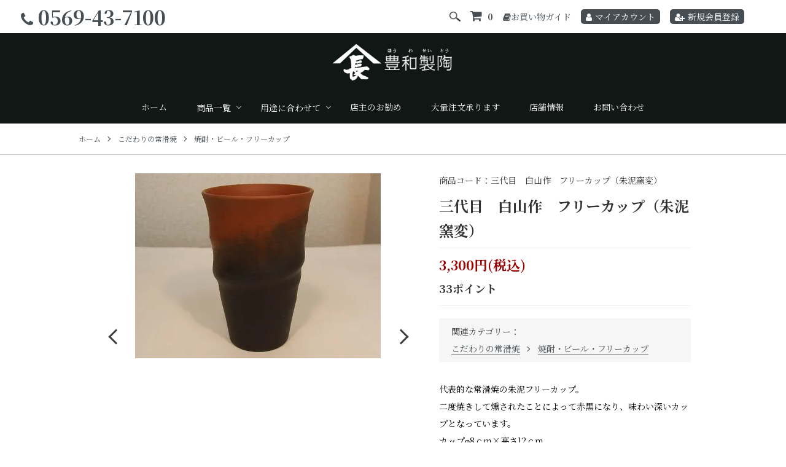

--- FILE ---
content_type: text/html; charset=EUC-JP
request_url: https://www.yamacho-houwa.com/?pid=167534960
body_size: 13771
content:
<!DOCTYPE html PUBLIC "-//W3C//DTD XHTML 1.0 Transitional//EN" "http://www.w3.org/TR/xhtml1/DTD/xhtml1-transitional.dtd">
<html xmlns:og="http://ogp.me/ns#" xmlns:fb="http://www.facebook.com/2008/fbml" xmlns:mixi="http://mixi-platform.com/ns#" xmlns="http://www.w3.org/1999/xhtml" xml:lang="ja" lang="ja" dir="ltr">
<head>
<meta http-equiv="content-type" content="text/html; charset=euc-jp" />
<meta http-equiv="X-UA-Compatible" content="IE=edge,chrome=1" />
<meta name="viewport" content="width=device-width,initial-scale=1">
<title>三代目　白山作　フリーカップ（朱泥窯変） - 常滑焼 陶器 陶磁器 販売・通販 豊和製陶</title>
<meta name="Keywords" content="三代目　白山作　フリーカップ（朱泥窯変）,常滑焼,陶器,通販,販売" />
<meta name="Description" content="三代目　白山作　フリーカップ（朱泥窯変）　豊和製陶 株式会社" />
<meta name="Author" content="豊和製陶" />
<meta name="Copyright" content="Copyright&amp;amp;amp;amp;amp;amp;amp;amp;amp;amp;amp;amp;amp;amp;amp;amp;amp;amp;amp;copy;豊和製陶" />
<meta http-equiv="content-style-type" content="text/css" />
<meta http-equiv="content-script-type" content="text/javascript" />
<link rel="stylesheet" href="https://www.yamacho-houwa.com/css/framework/colormekit.css" type="text/css" />
<link rel="stylesheet" href="https://www.yamacho-houwa.com/css/framework/colormekit-responsive.css" type="text/css" />
<link rel="stylesheet" href="https://img21.shop-pro.jp/PA01482/578/css/1/index.css?cmsp_timestamp=20250313141650" type="text/css" />
<link rel="stylesheet" href="https://img21.shop-pro.jp/PA01482/578/css/1/product.css?cmsp_timestamp=20250313141650" type="text/css" />

<link rel="alternate" type="application/rss+xml" title="rss" href="https://www.yamacho-houwa.com/?mode=rss" />
<link rel="shortcut icon" href="https://img21.shop-pro.jp/PA01482/578/favicon.ico?cmsp_timestamp=20230628120438" />
<script type="text/javascript" src="//ajax.googleapis.com/ajax/libs/jquery/1.7.2/jquery.min.js" ></script>
<meta property="og:title" content="三代目　白山作　フリーカップ（朱泥窯変） - 常滑焼 陶器 陶磁器 販売・通販 豊和製陶" />
<meta property="og:description" content="三代目　白山作　フリーカップ（朱泥窯変）　豊和製陶 株式会社" />
<meta property="og:url" content="https://www.yamacho-houwa.com?pid=167534960" />
<meta property="og:site_name" content="常滑焼 陶器 陶磁器 販売・通販 豊和製陶" />
<meta property="og:image" content="https://img21.shop-pro.jp/PA01482/578/product/167534960.jpg?cmsp_timestamp=20220405113224"/>
<script>
  var Colorme = {"page":"product","shop":{"account_id":"PA01482578","title":"\u5e38\u6ed1\u713c \u9676\u5668 \u9676\u78c1\u5668 \u8ca9\u58f2\u30fb\u901a\u8ca9 \u8c4a\u548c\u88fd\u9676"},"basket":{"total_price":0,"items":[]},"customer":{"id":null},"inventory_control":"product","product":{"shop_uid":"PA01482578","id":167534960,"name":"\u4e09\u4ee3\u76ee\u3000\u767d\u5c71\u4f5c\u3000\u30d5\u30ea\u30fc\u30ab\u30c3\u30d7\uff08\u6731\u6ce5\u7aaf\u5909\uff09","model_number":"\u4e09\u4ee3\u76ee\u3000\u767d\u5c71\u4f5c\u3000\u30d5\u30ea\u30fc\u30ab\u30c3\u30d7\uff08\u6731\u6ce5\u7aaf\u5909\uff09","stock_num":0,"sales_price":3000,"sales_price_including_tax":3300,"variants":[],"category":{"id_big":2791602,"id_small":8},"groups":[{"id":2702920}],"members_price":2800,"members_price_including_tax":3080}};

  (function() {
    function insertScriptTags() {
      var scriptTagDetails = [];
      var entry = document.getElementsByTagName('script')[0];

      scriptTagDetails.forEach(function(tagDetail) {
        var script = document.createElement('script');

        script.type = 'text/javascript';
        script.src = tagDetail.src;
        script.async = true;

        if( tagDetail.integrity ) {
          script.integrity = tagDetail.integrity;
          script.setAttribute('crossorigin', 'anonymous');
        }

        entry.parentNode.insertBefore(script, entry);
      })
    }

    window.addEventListener('load', insertScriptTags, false);
  })();
</script>

<script async src="https://www.googletagmanager.com/gtag/js?id=G-511MF6MP09"></script>
<script>
  window.dataLayer = window.dataLayer || [];
  function gtag(){dataLayer.push(arguments);}
  gtag('js', new Date());
  
      gtag('config', 'G-511MF6MP09', (function() {
      var config = {};
      if (Colorme && Colorme.customer && Colorme.customer.id != null) {
        config.user_id = Colorme.customer.id;
      }
      return config;
    })());
  
  </script><script type="text/javascript">
  document.addEventListener("DOMContentLoaded", function() {
    gtag("event", "view_item", {
      currency: "JPY",
      value: Colorme.product.sales_price_including_tax,
      items: [
        {
          item_id: Colorme.product.id,
          item_name: Colorme.product.name
        }
      ]
    });
  });
</script><script async src="https://zen.one/analytics.js"></script>
</head>
<body>
<meta name="colorme-acc-payload" content="?st=1&pt=10029&ut=167534960&at=PA01482578&v=20260121045610&re=&cn=906c5b28fcd55a17fa54e5964bb7fb79" width="1" height="1" alt="" /><script>!function(){"use strict";Array.prototype.slice.call(document.getElementsByTagName("script")).filter((function(t){return t.src&&t.src.match(new RegExp("dist/acc-track.js$"))})).forEach((function(t){return document.body.removeChild(t)})),function t(c){var r=arguments.length>1&&void 0!==arguments[1]?arguments[1]:0;if(!(r>=c.length)){var e=document.createElement("script");e.onerror=function(){return t(c,r+1)},e.src="https://"+c[r]+"/dist/acc-track.js?rev=3",document.body.appendChild(e)}}(["acclog001.shop-pro.jp","acclog002.shop-pro.jp"])}();</script><script src="https://img.shop-pro.jp/tmpl_js/86/jquery.tile.js"></script>
<script src="https://img.shop-pro.jp/tmpl_js/86/jquery.skOuterClick.js"></script>
<link rel="stylesheet" href="https://cdnjs.cloudflare.com/ajax/libs/font-awesome/4.7.0/css/font-awesome.css" />
<link rel="preconnect" href="https://fonts.googleapis.com">
<link rel="preconnect" href="https://fonts.gstatic.com" crossorigin>
<link href="https://fonts.googleapis.com/css2?family=Noto+Serif+JP:wght@400;700&display=swap" rel="stylesheet">
<meta name="format-detection" content="telephone=no">

<div class="l-header">
  <div class="l-header-main">
    <div class="l-header-main__in">
      <div class="l-header-top sp_no">
        <div class="l-header-contact">
      
          <a href="tel:0569-43-7100" class="header-tel" onclick="ga('send', 'event', 'click', 'tel-tap');"><i class="fa fa-phone"></i>0569-43-7100</a>
        </div>
        <div class="l-header-search">
          <button class="l-header-search__btn js-mega-menu-btn js-search-btn">
            <img src="https://img.shop-pro.jp/tmpl_img/86/icon-search.png" alt="検索" />
          </button>
          <div class="l-header-search__contents js-mega-menu-contents">
            <div class="l-header-search__box">
              <form action="https://www.yamacho-houwa.com/" method="GET" class="l-header-search__form">
                <input type="hidden" name="mode" value="srh" />
                  <div class="l-header-search__input">
                    <input type="text" name="keyword" placeholder="商品検索" />
                  </div>
                  <button class="l-header-search__submit" type="submit">
                    <img src="https://img.shop-pro.jp/tmpl_img/86/icon-search.png" alt="送信" />
                  </button>
              </form>
              <button class="l-header-search__close js-search-close" type="submit" aria-label="閉じる">
                <span></span>
                <span></span>
              </button>
            </div>
          </div>
          <div class="l-header-cart">
            <a href="https://www.yamacho-houwa.com/cart/proxy/basket?shop_id=PA01482578&shop_domain=yamacho-houwa.com">
              
              <i class="fa fa-shopping-cart"></i>
              <span class="p-global-header__cart-count">
                0
              </span>
            </a> 
          </div>
					 <a href="https://www.yamacho-houwa.com/?mode=sk" class="header-guide"><i class="fa fa-book"></i>お買い物ガイド</a>
          <div class="l-help-navi-box">
            <ul class="l-help-navi-list">
              <li class="l-help-navi-list__item">
                <a class="l-help-navi-list__link" href="https://www.yamacho-houwa.com/?mode=myaccount"><i class="fa fa-user"></i>マイアカウント</a>
              </li>
                                                                    <li class="l-help-navi-list__item">
                      <a class="l-help-navi-list__link" href="https://www.yamacho-houwa.com/customer/signup/new"><i class="fa fa-user-plus"></i>新規会員登録</a>
                    </li>
                                         <!-- <li class="l-help-navi-list__item">
                        <a class="l-help-navi-list__link" href="https://www.yamacho-houwa.com/?mode=login&shop_back_url=https%3A%2F%2Fwww.yamacho-houwa.com%2F">ログイン</a>
                      </li>-->
                                                            </ul>
            <ul class="l-sns-navi-list u-opa">
                                                                                                              <!-- <li class="l-sns-navi-list__item">
                <a href="" target="_blank">
                  <i class="icon-lg-b icon-pinterest" aria-label="pinterest"></i>
                </a>
              </li> -->
            </ul>
          </div>
        </div>
      </div>
      <div class="l-header-logo">
        <h1 class="l-header-logo__img class="is-txt"">
            <a href="./"><img src="https://img21.shop-pro.jp/PA01482/578/PA01482578.png?cmsp_timestamp=20230628120438" alt="常滑焼 陶器 陶磁器 販売・通販 豊和製陶" /></a>
        </h1>
        <div class="l-header-cart pc_no">
          <a href="https://www.yamacho-houwa.com/cart/proxy/basket?shop_id=PA01482578&shop_domain=yamacho-houwa.com">
            
            <i class="fa fa-shopping-cart"></i>
            <span class="p-global-header__cart-count">
              0
            </span>
          </a>
        </div>
        <div class="l-header-tel pc_no">
          <a href="tel:0569-43-7100" onclick="ga('send', 'event', 'click', 'tel-tap');">
            <i class="fa fa-phone"></i>
          </a>
        </div>
      </div>
      <button class="l-menu-btn js-navi-open" aria-label="メニュー">
        <span></span>
        <span></span>
      </button>
    </div>
    <div class="l-main-navi">
      <div class="l-main-navi__in">
        <div class="l-header-search__contents js-mega-menu-contents">
          <div class="l-header-search__box">
            <form action="https://www.yamacho-houwa.com/" method="GET" class="l-header-search__form">
              <input type="hidden" name="mode" value="srh" />
                <div class="l-header-search__input">
                  <input type="text" name="keyword" placeholder="商品検索" />
                </div>
                <button class="l-header-search__submit" type="submit">
                  <img src="https://img.shop-pro.jp/tmpl_img/86/icon-search.png" alt="送信" />
                </button>
            </form>
            <button class="l-header-search__close js-search-close" type="submit" aria-label="閉じる">
              <span></span>
              <span></span>
            </button>
          </div>
        </div>
				<ul class="pc_no sp_menu_item">
					<li><a href="https://www.yamacho-houwa.com/customer/signup/new"><i class="fa fa-user-plus"></i>新規登録
                        </a></li>
					<li> <a href="https://www.yamacho-houwa.com/?mode=myaccount"><i class="fa fa-user"></i>マイアカウント
                  </a></li>
					<li><a  href="https://www.yamacho-houwa.com/?mode=sk#info" class="header-guide"><i class="fa fa-book"></i>お買い物ガイド
                  </a></li>
				</ul>
        <ul class="l-main-navi-list">

          
          <li class="l-main-navi-list__item"><a href="./">ホーム</a></li>
          <li class="l-main-navi-list__item">
            <div class="l-main-navi-list__ttl">
              商品一覧
            </div>
            <button class="l-main-navi-list__link js-mega-menu-btn">
              商品一覧
            </button>
            <div class="l-mega-menu js-mega-menu-contents">
              <ul class="l-mega-menu-list">
                                  <li class="l-mega-menu-list__item">
                    <a class="l-mega-menu-list__link" href="https://www.yamacho-houwa.com/?mode=cate&cbid=2790319&csid=0">
                      水鉢・睡蓮鉢・金魚鉢
                    </a>
                                                                  <ul>
                                                      <li><a href="https://www.yamacho-houwa.com/?mode=cate&cbid=2790319&csid=1">
                                大きいサイズ
                              </a></li>
                                                                                                        <li><a href="https://www.yamacho-houwa.com/?mode=cate&cbid=2790319&csid=2">
                                釉薬
                              </a></li>
                                                                                                        <li><a href="https://www.yamacho-houwa.com/?mode=cate&cbid=2790319&csid=3">
                                焼き締め
                              </a></li>
                                                                                                        <li><a href="https://www.yamacho-houwa.com/?mode=cate&cbid=2790319&csid=4">
                                シック
                              </a></li>
                                                                                                        <li><a href="https://www.yamacho-houwa.com/?mode=cate&cbid=2790319&csid=5">
                                呉須柄
                              </a></li>
                                                                                                        <li><a href="https://www.yamacho-houwa.com/?mode=cate&cbid=2790319&csid=6">
                                高級品
                              </a></li>
                                                    </ul>
                                                                    </li>
                                    <li class="l-mega-menu-list__item">
                    <a class="l-mega-menu-list__link" href="https://www.yamacho-houwa.com/?mode=cate&cbid=2791598&csid=0">
                      植木鉢
                    </a>
                                                                  <ul>
                                                      <li><a href="https://www.yamacho-houwa.com/?mode=cate&cbid=2791598&csid=1">
                                大きいサイズ
                              </a></li>
                                                                                                        <li><a href="https://www.yamacho-houwa.com/?mode=cate&cbid=2791598&csid=2">
                                小さいサイズ
                              </a></li>
                                                                                                        <li><a href="https://www.yamacho-houwa.com/?mode=cate&cbid=2791598&csid=3">
                                焼き締め
                              </a></li>
                                                                                                        <li><a href="https://www.yamacho-houwa.com/?mode=cate&cbid=2791598&csid=4">
                                洋風
                              </a></li>
                                                                                                        <li><a href="https://www.yamacho-houwa.com/?mode=cate&cbid=2791598&csid=5">
                                和洋
                              </a></li>
                                                                                                        <li><a href="https://www.yamacho-houwa.com/?mode=cate&cbid=2791598&csid=6">
                                シック
                              </a></li>
                                                                                                        <li><a href="https://www.yamacho-houwa.com/?mode=cate&cbid=2791598&csid=7">
                                ケースお値打品
                              </a></li>
                                                                                                        <li><a href="https://www.yamacho-houwa.com/?mode=cate&cbid=2791598&csid=8">
                                お値打ちセット
                              </a></li>
                                                                                                        <li><a href="https://www.yamacho-houwa.com/?mode=cate&cbid=2791598&csid=9">
                                育て鉢
                              </a></li>
                                                                                                        <li><a href="https://www.yamacho-houwa.com/?mode=cate&cbid=2791598&csid=10">
                                盆栽鉢
                              </a></li>
                                                    </ul>
                                                                    </li>
                                    <li class="l-mega-menu-list__item">
                    <a class="l-mega-menu-list__link" href="https://www.yamacho-houwa.com/?mode=cate&cbid=2791599&csid=0">
                      インテリア・エクステリア
                    </a>
                                                                  <ul>
                                                      <li><a href="https://www.yamacho-houwa.com/?mode=cate&cbid=2791599&csid=1">
                                壺
                              </a></li>
                                                                                                        <li><a href="https://www.yamacho-houwa.com/?mode=cate&cbid=2791599&csid=2">
                                招き猫
                              </a></li>
                                                                                                        <li><a href="https://www.yamacho-houwa.com/?mode=cate&cbid=2791599&csid=3">
                                犬の置物
                              </a></li>
                                                                                                        <li><a href="https://www.yamacho-houwa.com/?mode=cate&cbid=2791599&csid=4">
                                オーナメント
                              </a></li>
                                                                                                        <li><a href="https://www.yamacho-houwa.com/?mode=cate&cbid=2791599&csid=5">
                                首振り犬・ネコ
                              </a></li>
                                                                                                        <li><a href="https://www.yamacho-houwa.com/?mode=cate&cbid=2791599&csid=6">
                                唐三彩
                              </a></li>
                                                                                                        <li><a href="https://www.yamacho-houwa.com/?mode=cate&cbid=2791599&csid=7">
                                傘立て
                              </a></li>
                                                                                                        <li><a href="https://www.yamacho-houwa.com/?mode=cate&cbid=2791599&csid=8">
                                テーブルセット
                              </a></li>
                                                                                                        <li><a href="https://www.yamacho-houwa.com/?mode=cate&cbid=2791599&csid=9">
                                ガーデン装飾
                              </a></li>
                                                    </ul>
                                                                    </li>
                                    <li class="l-mega-menu-list__item">
                    <a class="l-mega-menu-list__link" href="https://www.yamacho-houwa.com/?mode=cate&cbid=2791601&csid=0">
                      生活雑貨
                    </a>
                                                                  <ul>
                                                      <li><a href="https://www.yamacho-houwa.com/?mode=cate&cbid=2791601&csid=1">
                                貯蔵・漬物かめ
                              </a></li>
                                                                                                        <li><a href="https://www.yamacho-houwa.com/?mode=cate&cbid=2791601&csid=2">
                                すり鉢
                              </a></li>
                                                                                                        <li><a href="https://www.yamacho-houwa.com/?mode=cate&cbid=2791601&csid=3">
                                土瓶
                              </a></li>
                                                                                                        <li><a href="https://www.yamacho-houwa.com/?mode=cate&cbid=2791601&csid=4">
                                茶香炉
                              </a></li>
                                                                                                        <li><a href="https://www.yamacho-houwa.com/?mode=cate&cbid=2791601&csid=5">
                                蚊取器
                              </a></li>
                                                                                                        <li><a href="https://www.yamacho-houwa.com/?mode=cate&cbid=2791601&csid=6">
                                土鍋・調理器具
                              </a></li>
                                                                                                        <li><a href="https://www.yamacho-houwa.com/?mode=cate&cbid=2791601&csid=7">
                                手洗鉢(洗面鉢)
                              </a></li>
                                                                                                        <li><a href="https://www.yamacho-houwa.com/?mode=cate&cbid=2791601&csid=8">
                                キッチン・家庭用品
                              </a></li>
                                                                                                        <li><a href="https://www.yamacho-houwa.com/?mode=cate&cbid=2791601&csid=9">
                                その他雑貨
                              </a></li>
                                                    </ul>
                                                                    </li>
                                    <li class="l-mega-menu-list__item">
                    <a class="l-mega-menu-list__link" href="https://www.yamacho-houwa.com/?mode=cate&cbid=2791602&csid=0">
                      こだわりの常滑焼
                    </a>
                                                                  <ul>
                                                      <li><a href="https://www.yamacho-houwa.com/?mode=cate&cbid=2791602&csid=1">
                                花瓶
                              </a></li>
                                                                                                        <li><a href="https://www.yamacho-houwa.com/?mode=cate&cbid=2791602&csid=2">
                                朱泥花瓶
                              </a></li>
                                                                                                        <li><a href="https://www.yamacho-houwa.com/?mode=cate&cbid=2791602&csid=3">
                                大壷
                              </a></li>
                                                                                                        <li><a href="https://www.yamacho-houwa.com/?mode=cate&cbid=2791602&csid=5">
                                酒器
                              </a></li>
                                                                                                        <li><a href="https://www.yamacho-houwa.com/?mode=cate&cbid=2791602&csid=6">
                                焼酎サーバー
                              </a></li>
                                                                                                        <li><a href="https://www.yamacho-houwa.com/?mode=cate&cbid=2791602&csid=7">
                                その他カップ各種
                              </a></li>
                                                                                                        <li><a href="https://www.yamacho-houwa.com/?mode=cate&cbid=2791602&csid=8">
                                焼酎・ビール・フリーカップ
                              </a></li>
                                                                                                        <li><a href="https://www.yamacho-houwa.com/?mode=cate&cbid=2791602&csid=9">
                                食器
                              </a></li>
                                                                                                        <li><a href="https://www.yamacho-houwa.com/?mode=cate&cbid=2791602&csid=10">
                                茶器セット
                              </a></li>
                                                                                                        <li><a href="https://www.yamacho-houwa.com/?mode=cate&cbid=2791602&csid=11">
                                急須
                              </a></li>
                                                                                                        <li><a href="https://www.yamacho-houwa.com/?mode=cate&cbid=2791602&csid=12">
                                搾出急須・逢品
                              </a></li>
                                                                                                        <li><a href="https://www.yamacho-houwa.com/?mode=cate&cbid=2791602&csid=13">
                                湯呑
                              </a></li>
                                                                                                        <li><a href="https://www.yamacho-houwa.com/?mode=cate&cbid=2791602&csid=14">
                                茶道具(抹茶)
                              </a></li>
                                                                                                        <li><a href="https://www.yamacho-houwa.com/?mode=cate&cbid=2791602&csid=15">
                                大皿
                              </a></li>
                                                                                                        <li><a href="https://www.yamacho-houwa.com/?mode=cate&cbid=2791602&csid=16">
                                その他雑貨
                              </a></li>
                                                    </ul>
                                                                    </li>
                                    <li class="l-mega-menu-list__item">
                    <a class="l-mega-menu-list__link" href="https://www.yamacho-houwa.com/?mode=cate&cbid=2791603&csid=0">
                      平成29年干支置物【酉】
                    </a>
                                      </li>
                                    <li class="l-mega-menu-list__item">
                    <a class="l-mega-menu-list__link" href="https://www.yamacho-houwa.com/?mode=cate&cbid=2791604&csid=0">
                      韓国青磁
                    </a>
                                                                  <ul>
                                                      <li><a href="https://www.yamacho-houwa.com/?mode=cate&cbid=2791604&csid=1">
                                壺
                              </a></li>
                                                    </ul>
                                                                    </li>
                                </ul>
            </div>
          </li>


                                    <li class="l-main-navi-list__item">
                <div class="l-main-navi-list__ttl">
                  用途に合わせて
                </div>
                <button class="l-main-navi-list__link js-mega-menu-btn">
                  用途に合わせて
                </button>
                <div class="l-mega-menu js-mega-menu-contents">
                  <ul class="l-mega-menu-list">
                                          <li class="l-mega-menu-list__item">
                        <a class="l-mega-menu-list__link" href="https://www.yamacho-houwa.com/?mode=grp&gid=2702915">
                          ガーデン用品
                        </a>
                      </li>
                                                                        <li class="l-mega-menu-list__item">
                        <a class="l-mega-menu-list__link" href="https://www.yamacho-houwa.com/?mode=grp&gid=2702920">
                          贈り物
                        </a>
                      </li>
                                                                        <li class="l-mega-menu-list__item">
                        <a class="l-mega-menu-list__link" href="https://www.yamacho-houwa.com/?mode=grp&gid=2702922">
                          店舗インテリア
                        </a>
                      </li>
                                                                        <li class="l-mega-menu-list__item">
                        <a class="l-mega-menu-list__link" href="https://www.yamacho-houwa.com/?mode=grp&gid=2702923">
                          生活雑貨
                        </a>
                      </li>
                                                                        <li class="l-mega-menu-list__item">
                        <a class="l-mega-menu-list__link" href="https://www.yamacho-houwa.com/?mode=grp&gid=2702924">
                          招き猫
                        </a>
                      </li>
                                                                        <li class="l-mega-menu-list__item">
                        <a class="l-mega-menu-list__link" href="https://www.yamacho-houwa.com/?mode=grp&gid=2702925">
                          セール品
                        </a>
                      </li>
                                                                        <li class="l-mega-menu-list__item">
                        <a class="l-mega-menu-list__link" href="https://www.yamacho-houwa.com/?mode=grp&gid=2713664">
                          大量注文承ります
                        </a>
                      </li>
                                        </ul>
                </div>
              </li>
                                                                      <li class="l-main-navi-list__item">
                        <div class="l-main-navi-list__ttl">
                          <a href="https://www.yamacho-houwa.com/?mode=f1">店主のお勧め</a>
                        </div>
                        <a href="https://www.yamacho-houwa.com/?mode=f1">店主のお勧め</a>
                      </li>
					<li class="l-main-navi-list__item">
                        <div class="l-main-navi-list__ttl">
                          <a href="https://www.yamacho-houwa.com/?mode=grp&gid=2713664">大量注文承ります</a>
                        </div>
                        <a href="https://www.yamacho-houwa.com/?mode=grp&gid=2713664">大量注文承ります</a>
                      </li>
                      <li class="l-main-navi-list__item">
                        <div class="l-main-navi-list__ttl">
                          <a href="https://www.yamacho-houwa.com/?mode=f3">店舗情報</a>
                        </div>
                        <a href="https://www.yamacho-houwa.com/?mode=f3">店舗情報</a>
                      </li>
                      <li class="l-main-navi-list__item">
                        <div class="l-main-navi-list__ttl">
                          <a href="https://houwaseito.shop-pro.jp/customer/inquiries/new">お問い合わせ</a>
                        </div>
                        <a href="https://houwaseito.shop-pro.jp/customer/inquiries/new">お問い合わせ</a>
                      </li>
                      
        </ul>
				
				<ul class="pc_no sp_menu_item-img">
					<li><a href="https://www.rakuten.ne.jp/gold/toujikikaikan/"
                                target="_blank"><img
                                  src="https://img21.shop-pro.jp/PA01482/578/etc/rakuten.jpg?cmsp_timestamp=20220308092015"
                                  alt="豊和製陶楽天市場店"></a></li>
					<li><a href="http://yamacho-tokoname.com/" target="_blank"><img
                                  src="https://img21.shop-pro.jp/PA01482/578/etc/blog.jpg?cmsp_timestamp=20220308091922"
                                  alt="豊和blog"></a></li>
				</ul>

      </div>
    </div>
    <div class="l-main-navi-overlay js-navi-close"></div>
  </div>
</div>


<div class="l-main product">
  <link href="https://img.shop-pro.jp/tmpl_js/86/slick.css" rel="stylesheet" type="text/css">
<link href="https://img.shop-pro.jp/tmpl_js/86/slick-theme.css" rel="stylesheet" type="text/css">

<div class="p-product">
  
  <div class="c-breadcrumbs">
    <ul class="c-breadcrumbs-list u-container">
      <li class="c-breadcrumbs-list__item">
        <a href="./">
          ホーム
        </a>
      </li>
            <li class="c-breadcrumbs-list__item">
        <a href="?mode=cate&cbid=2791602&csid=0">
          こだわりの常滑焼
        </a>
      </li>
                  <li class="c-breadcrumbs-list__item">
        <a href="?mode=cate&cbid=2791602&csid=8">
          焼酎・ビール・フリーカップ
        </a>
      </li>
          </ul>
  </div>
  
		
		
			
    <div class="p-product u-container">
    <form name="product_form" method="post" action="https://www.yamacho-houwa.com/cart/proxy/basket/items/add">
      <div class="p-product-main">
        
        <div class="p-product-img">
          <div class="p-product-img__main js-images-slider">
            <div class="p-product-img__main-item">
                            <img src="https://img21.shop-pro.jp/PA01482/578/product/167534960.jpg?cmsp_timestamp=20220405113224" alt="" />
                          </div>
                                                    <div class="p-product-img__main-item">
                <img src="https://img21.shop-pro.jp/PA01482/578/product/167534960_o1.jpg?cmsp_timestamp=20220405113224" alt="" />
              </div>
                                                      <div class="p-product-img__main-item">
                <img src="https://img21.shop-pro.jp/PA01482/578/product/167534960_o2.jpg?cmsp_timestamp=20220405113224" alt="" />
              </div>
                                                      <div class="p-product-img__main-item">
                <img src="https://img21.shop-pro.jp/PA01482/578/product/167534960_o3.jpg?cmsp_timestamp=20220405113224" alt="" />
              </div>
                                                                                                                                                                                                                                                                                                                                                                                                                                                                                                                                                                                                                                                                                                                                                                                                                                                                                                                                                                                                                                                                                                                                                                                                                                                                                            </div>
                    <div class="p-product-img__thumb">
            <div class="u-overflow-slide">
              <ul class="p-product-thumb-list">
                                <li class="p-product-thumb-list__item">
                  <div class="p-product-thumb-list__img">
                    <img src="https://img21.shop-pro.jp/PA01482/578/product/167534960.jpg?cmsp_timestamp=20220405113224" alt="" />
                  </div>
                </li>
                                                                    <li class="p-product-thumb-list__item">
                    <div class="p-product-thumb-list__img">
                      <img src="https://img21.shop-pro.jp/PA01482/578/product/167534960_o1.jpg?cmsp_timestamp=20220405113224" alt="" />
                    </div>
                  </li>
                                                                      <li class="p-product-thumb-list__item">
                    <div class="p-product-thumb-list__img">
                      <img src="https://img21.shop-pro.jp/PA01482/578/product/167534960_o2.jpg?cmsp_timestamp=20220405113224" alt="" />
                    </div>
                  </li>
                                                                      <li class="p-product-thumb-list__item">
                    <div class="p-product-thumb-list__img">
                      <img src="https://img21.shop-pro.jp/PA01482/578/product/167534960_o3.jpg?cmsp_timestamp=20220405113224" alt="" />
                    </div>
                  </li>
                                                                                                                                                                                                                                                                                                                                                                                                                                                                                                                                                                                                                                                                                                                                                                                                                                                                                                                                                                                                                                                                                                                                                                                                                                                                                                                                                                                                                                                                                                                                                                                                                                                                            </ul>
            </div>
          </div>
                  </div>
        
        
        <div class="p-product-info">
          <p class="product-spec-title">商品コード：三代目　白山作　フリーカップ（朱泥窯変）</p>
          <h2 class="p-product-info__ttl">
            三代目　白山作　フリーカップ（朱泥窯変）
          </h2>
          
          <div class="p-product-info__id">
            三代目　白山作　フリーカップ（朱泥窯変）
          </div>
          
          
         <div class="p-product-wrap">
				 <div class="p-product-price">
                        <div class="p-product-price__sell">
              3,300円(税込)
            </div>
                                              </div>
          
          
                    <div class="p-product-point">
            33ポイント
          </div>
                    
					 	</div>
					
										
          
          <div class="related-cat">
            <p>関連カテゴリー：</p>
             <ul>
            <li class="c-breadcrumbs-list__item">
        <a href="?mode=cate&cbid=2791602&csid=0">
          こだわりの常滑焼
        </a>
      </li>
                  <li class="c-breadcrumbs-list__item">
        <a href="?mode=cate&cbid=2791602&csid=8">
          焼酎・ビール・フリーカップ
        </a>
      </li>
          </ul>
          </div>
                    
          
                    
          
                    
          <div class="p-product-detail">
            
            <div class="p-product-explain">
              <h3 class="p-product__ttl">
                DETAIL
              </h3>
              <div class="p-product-explain__body">
                <font color=#000000>代表的な常滑焼の朱泥フリーカップ。<br />
二度焼きして燻されたことによって赤黒になり、味わい深いカップとなっています。<br />
カップφ8ｃｍ×高さ12ｃｍ<br />
<br />
（作家の手造り品につき多少大きさ、色目に差異があります。）<br />
<br />
<br />
ギフトにも喜ばれます。  </font>
              </div>
            </div>
            
            <div class="p-product-other">
              
                            
              
                            
            </div>
          </div>
          
          <div class="p-product-form">
                        <div class="p-product-form-btn">
              <div class="p-product-form-btn__cart">
                                                <button class="c-btn-cart is-soldout" type="button" disabled="disabled">
                    SOLD OUT
                  </button>
                                                          </div>
              <div class="p-product-form-btn_inq">
                  <a href="https://houwaseito.shop-pro.jp/customer/products/167534960/inquiries/new">この商品について問い合わせる</a>
              </div>
            </div>
          </div>
          
          
          <ul class="p-product-sns-list">
            <li class="p-product-sns-list__item">
              <div class="line-it-button" data-lang="ja" data-type="share-a" data-ver="3"
                         data-color="default" data-size="small" data-count="false" style="display: none;"></div>
                       <script src="https://www.line-website.com/social-plugins/js/thirdparty/loader.min.js" async="async" defer="defer"></script>
            </li>
            <li class="p-product-sns-list__item">
              <a href="https://twitter.com/share" class="twitter-share-button" data-url="https://www.yamacho-houwa.com/?pid=167534960" data-text="" data-lang="ja" >ツイート</a>
<script charset="utf-8">!function(d,s,id){var js,fjs=d.getElementsByTagName(s)[0],p=/^http:/.test(d.location)?'http':'https';if(!d.getElementById(id)){js=d.createElement(s);js.id=id;js.src=p+'://platform.twitter.com/widgets.js';fjs.parentNode.insertBefore(js,fjs);}}(document, 'script', 'twitter-wjs');</script>
            </li>
						 <li class="p-product-sns-list__item">
              
            </li>
          </ul>
          
          <ul class="p-product-link-list">
            <!-- <li class="p-product-link-list__item">
              <a href="https://www.yamacho-houwa.com/?mode=sk#return">返品について</a>
            </li> -->
            <!-- <li class="p-product-link-list__item">
              <a href="https://www.yamacho-houwa.com/?mode=sk#info">特定商取引法に基づく表記</a>
            </li> -->
                        <li class="p-product-link-list__item">
              <a href="mailto:?subject=%E3%80%90%E5%B8%B8%E6%BB%91%E7%84%BC%20%E9%99%B6%E5%99%A8%20%E9%99%B6%E7%A3%81%E5%99%A8%20%E8%B2%A9%E5%A3%B2%E3%83%BB%E9%80%9A%E8%B2%A9%20%E8%B1%8A%E5%92%8C%E8%A3%BD%E9%99%B6%E3%80%91%E3%81%AE%E3%80%8C%E4%B8%89%E4%BB%A3%E7%9B%AE%E3%80%80%E7%99%BD%E5%B1%B1%E4%BD%9C%E3%80%80%E3%83%95%E3%83%AA%E3%83%BC%E3%82%AB%E3%83%83%E3%83%97%EF%BC%88%E6%9C%B1%E6%B3%A5%E7%AA%AF%E5%A4%89%EF%BC%89%E3%80%8D%E3%81%8C%E3%81%8A%E3%81%99%E3%81%99%E3%82%81%E3%81%A7%E3%81%99%EF%BC%81&body=%0D%0A%0D%0A%E2%96%A0%E5%95%86%E5%93%81%E3%80%8C%E4%B8%89%E4%BB%A3%E7%9B%AE%E3%80%80%E7%99%BD%E5%B1%B1%E4%BD%9C%E3%80%80%E3%83%95%E3%83%AA%E3%83%BC%E3%82%AB%E3%83%83%E3%83%97%EF%BC%88%E6%9C%B1%E6%B3%A5%E7%AA%AF%E5%A4%89%EF%BC%89%E3%80%8D%E3%81%AEURL%0D%0Ahttps%3A%2F%2Fwww.yamacho-houwa.com%2F%3Fpid%3D167534960%0D%0A%0D%0A%E2%96%A0%E3%82%B7%E3%83%A7%E3%83%83%E3%83%97%E3%81%AEURL%0Ahttps%3A%2F%2Fwww.yamacho-houwa.com%2F">この商品を友達に教える</a>
            </li>
            <li class="p-product-link-list__item">
              <a href="https://www.yamacho-houwa.com/?mode=cate&cbid=2791602&csid=8">買い物を続ける</a>
            </li>
          </ul>
        </div>
      </div>
      

      <input type="hidden" name="user_hash" value="2b346b8da654d23bb94e008633660007"><input type="hidden" name="members_hash" value="2b346b8da654d23bb94e008633660007"><input type="hidden" name="shop_id" value="PA01482578"><input type="hidden" name="product_id" value="167534960"><input type="hidden" name="members_id" value=""><input type="hidden" name="back_url" value="https://www.yamacho-houwa.com/?pid=167534960"><input type="hidden" name="reference_token" value="0ce5429ea05a406e930a905b0bb4a50e"><input type="hidden" name="shop_domain" value="yamacho-houwa.com">
    </form>

    
<div class="p-ranking">
  <h3 class="ranking-ttl list-title">
    売れ筋商品Pickup
  </h3>
  <div class="p-ranking-list js-ranking-slider">
        <div class="p-ranking-list__item">
      <div class="p-ranking-list__img u-img-scale">
        <a href="?pid=167534859">
                    <img src="https://img21.shop-pro.jp/PA01482/578/product/167534859_th.jpg?cmsp_timestamp=20220405113042" alt="水鉢2【灰釉】B" />
                  </a>
      </div>
      <div class="p-ranking-list__txt">
        <!-- <div class="p-ranking-list__num is-1">
          1
        </div> -->
        <div class="p-ranking-list__ttl">
          <a href="?pid=167534859">水鉢2【灰釉】B</a>
        </div>
                <div class="p-ranking-list__price">
                    30,000円(税込)
                            </div>
                        				                                <div class="p-ranking-list__expl">
                  灰釉の水瓶です。
                </div>
                      </div>
    </div>
        <div class="p-ranking-list__item">
      <div class="p-ranking-list__img u-img-scale">
        <a href="?pid=167535189">
                    <img src="https://img21.shop-pro.jp/PA01482/578/product/167535189_th.jpg?cmsp_timestamp=20220405113636" alt="水鉢2【黒土】C" />
                  </a>
      </div>
      <div class="p-ranking-list__txt">
        <!-- <div class="p-ranking-list__num is-2">
          2
        </div> -->
        <div class="p-ranking-list__ttl">
          <a href="?pid=167535189">水鉢2【黒土】C</a>
        </div>
                <div class="p-ranking-list__price">
                    21,000円(税込)
                            </div>
                        				                                <div class="p-ranking-list__expl">
                  丈夫な黒土の水鉢です。
                </div>
                      </div>
    </div>
        <div class="p-ranking-list__item">
      <div class="p-ranking-list__img u-img-scale">
        <a href="?pid=167535005">
                    <img src="https://img21.shop-pro.jp/PA01482/578/product/167535005_th.jpg?cmsp_timestamp=20220405113303" alt="藤田徳太作　フリーカップ(灰釉)" />
                  </a>
      </div>
      <div class="p-ranking-list__txt">
        <!-- <div class="p-ranking-list__num is-3">
          3
        </div> -->
        <div class="p-ranking-list__ttl">
          <a href="?pid=167535005">藤田徳太作　フリーカップ(灰釉)</a>
        </div>
                <div class="p-ranking-list__price">
                    3,300円(税込)
                            </div>
                        				                                <div class="p-ranking-list__expl">
                  落ち着きのあるフリーカップです。
                </div>
                      </div>
    </div>
        <div class="p-ranking-list__item">
      <div class="p-ranking-list__img u-img-scale">
        <a href="?pid=167535072">
                    <img src="https://img21.shop-pro.jp/PA01482/578/product/167535072_th.jpg?cmsp_timestamp=20220405113408" alt="何でも小物入れ" />
                  </a>
      </div>
      <div class="p-ranking-list__txt">
        <!-- <div class="p-ranking-list__num">
          4
        </div> -->
        <div class="p-ranking-list__ttl">
          <a href="?pid=167535072">何でも小物入れ</a>
        </div>
                <div class="p-ranking-list__price">
                    330円(税込)
                            </div>
                        				                                <div class="p-ranking-list__expl">
                  色々入れれる万能小物入れです。
                </div>
                      </div>
    </div>
        <div class="p-ranking-list__item">
      <div class="p-ranking-list__img u-img-scale">
        <a href="?pid=167535071">
                    <img src="https://img21.shop-pro.jp/PA01482/578/product/167535071_th.jpg?cmsp_timestamp=20220405113407" alt="陶製湯たんぽ" />
                  </a>
      </div>
      <div class="p-ranking-list__txt">
        <!-- <div class="p-ranking-list__num">
          5
        </div> -->
        <div class="p-ranking-list__ttl">
          <a href="?pid=167535071">陶製湯たんぽ</a>
        </div>
                        <div class="p-ranking-list__price is-soldout">
          SOLD OUT
        </div>
        				                                <div class="p-ranking-list__expl">
                  陶製の湯たんぽです。
                </div>
                      </div>
    </div>
      </div>
</div>
    
  </div>

<script src="https://img.shop-pro.jp/tmpl_js/86/slick.min.js"></script>

<script type="text/javascript">
$(document).on("ready", function() {
  var slider = ".js-images-slider";
  var thumbnailItem = ".p-product-thumb-list__item";

  $(thumbnailItem).each(function() {
    var index = $(thumbnailItem).index(this);
    $(this).attr("data-index",index);
  });

  $(slider).on('init',function(slick) {
    var index = $(".slide-item.slick-slide.slick-current").attr("data-slick-index");
    $(thumbnailItem+'[data-index="'+index+'"]').addClass("is-current");
  });

  $(slider).slick( {
    autoplay: false,
    arrows: true,
    infinite: true
  });

  $(thumbnailItem).on('click',function() {
    var index = $(this).attr("data-index");
    $(slider).slick("slickGoTo",index,false);
  });

  $(slider).on('beforeChange',function(event,slick, currentSlide,nextSlide){
    $(thumbnailItem).each(function() {
      $(this).removeClass("is-current");
    });
    $(thumbnailItem+'[data-index="'+nextSlide+'"]').addClass("is-current");
  });
});
</script></div>
 
      <div class="contact-container">
        <h2 class="c-ttl-main">お問い合わせ</h2>
        <div class="contact-wrap u-container">
          <div class="contact-tel contact-btn"><span>お電話でのご注文受け承ります</span><a href="tel:0569-43-7100" onclick="ga('send', 'event', 'click', 'tel-tap');"><i
                class="fa fa-phone"></i>0569-43-7100</a> </div>
          <div class="contact-form contact-btn"><span>お気軽にご相談ください</span><a class="btn"
              href="https://houwaseito.shop-pro.jp/customer/inquiries/new">お問い合わせフォームへ<i class="fa fa-angle-double-right"></i></a> </div>
        </div>
      </div>
      

<div class="l-bottom">
        <div class="u-container">
          <div class="p-shopguide u-contents-s">
            <h2 class="u-visually-hidden">
              ショッピングガイド
            </h2>
            <div class="p-shopguide-wrap">
                              <div class="p-shopguide-column">
                  <div class="p-shopguide-box js-matchHeight">
                    <div class="p-shopguide-head">
                      <div class="p-shopguide__icon">
                        <img src="https://img.shop-pro.jp/tmpl_img/86/shopguide-icon-payment.png" alt="" />
                      </div>
                      <h3 class="c-ttl-sub">
                        お支払いについて
                      </h3>
                    </div>
                    <dl class="p-shopguide-txt">
                                              <dt class="p-shopguide__ttl">
                          クレジットカード決済
                        </dt>
                                                                                        クロネコヤマトのクレジットカード決済です。<br />
お客様が入力されたカード情報は当店に送られること無く、さらにカード情報入力画面は暗号化（SSL）で保護されています。情報流出はありませんので安心してご利用ください。<br />
<img src="https://www.yamatofinancial.jp/logobr/images/web_pay_card.gif"width="490" height="171" border="0" alt="クロネコ web コレクト クレジットカード払い"><br />
<br />
※ご注文確認後、商品に合わせて配送業者を選び、宅配便でお送りします。<br />
※送料の価格は、商品個々の大きさ、重さ、梱包後の大きさなどによって異なる為、 ご注文確認後、送料の価格を別途メールにてご連絡させていただく場合がございます。<br />
<br />

                          </dd>
                                                  <dt class="p-shopguide__ttl">
                          銀行振り込み UFJ銀行
                        </dt>
                                                                                        お買い上げ総合計金額を以下の振込先へご入金下さい。<br />
ご入金が確認出来次第、発送させていただきます。<br />
【銀行名】三菱UFJ銀行<br />
【決済情報】支店名：常滑支店<br />
種別：当座<br />
口座番号：0650012<br />
名義：ホウワセイトウカブシキガイシャ<br />
<br />
※ご注文確認後、商品に合わせて配送業者を選び、宅配便でお送りします。<br />
※送料については目安として100サイズの価格となっております。商品の個数、大きさによっては金額が上下することがありますので、ご了承ください。<br />
<br />

                          </dd>
                                                  <dt class="p-shopguide__ttl">
                          代金引換 ※手数料はお客様負担となります。 
                        </dt>
                                                                                        ※ご注文確認後、商品に合わせて配送業者を選び、代金引換宅配便でお送りします。<br />
商品到着時に商品代金・送料・代引き手数料をお支払いください。<br />
<br />
※商品によって、大きさ、重さ、梱包後の大きさが異なる為、お買い上げいただいた商品によって、運送業者を手配させていただいております。<br />
<br />
※送料については目安として100サイズの価格となっております。商品の個数、大きさによっては金額が上下することがありますので、ご了承ください。
                          </dd>
                                              </dl>
                    <a href="https://www.yamacho-houwa.com/?mode=sk" class="guide-link"><i class="fa fa-book"></i>お買い物ガイド</a>
                  </div>
                </div>
                                                      <div class="p-shopguide-column">
                      <div class="p-shopguide-box js-matchHeight">
                        <div class="p-shopguide-head">
                          <div class="p-shopguide__icon">
                            <img src="https://img.shop-pro.jp/tmpl_img/86/shopguide-icon-shipping.png" alt="" />
                          </div>
                          <h3 class="c-ttl-sub">
                            配送・送料について
                          </h3>
                        </div>
                        <dl class="p-shopguide-txt">
                                                      <dt class="p-shopguide__ttl">
                              配送業者
                            </dt>
                                                              送料の価格は、商品個々の大きさ、重さ、梱包後の大きさなどによって異なる為、 ご注文確認後、送料の価格を別途メールにてご連絡させていただく場合がございます。<br />
下記は100サイズ（西濃運輸のMサイズ）の価格となります。ご参考にしてください。<br />
-----------------------<br />
北海道：2,233円<br />
北東北：1,705円<br />
南東北：1,529円<br />
関東：1,331円<br />
信越：1,331円<br />
中部：1,331円<br />
北陸：1,331円<br />
関西：1,331円<br />
中国：1,529円<br />
四国：1,705円<br />
北九州：1,705円<br />
南九州：1,870円<br />
沖縄県：2,431円<br />
-----------------------<br />
※上記価格には消費税が含まれております。<br />
<a href="http://www.seino.co.jp/seino/" target=_blank class="guide-link">西濃運輸ホームページ</a>よりご確認下さい。<br />
<a href="http://stc.deliveryseino.jp/unchin/unchin.20191001.pdf" target=_blank class="guide-link">>>西濃運輸（価格表）</a>
                              </dd>
                                                      </dl>
                      </div>
                    </div>
                                          <div class="p-shopguide-column">
                        <div class="p-shopguide-box js-matchHeight">
                          <div class="p-shopguide-head">
                            <div class="p-shopguide__icon">
                              <img src="https://img.shop-pro.jp/tmpl_img/86/shopguide-icon-return.png" alt="" />
                            </div>
                            <h3 class="c-ttl-sub">
                              店舗について</h3>
                          </div>
                          <dl class="p-shopguide-txt">
                            <dt class="p-shopguide__ttl"> <a href="./">
                                <img src="https://img21.shop-pro.jp/PA01482/578/PA01482578.png?cmsp_timestamp=20230628120438" alt="常滑焼 陶器 陶磁器 販売・通販 豊和製陶" />
                              </a></dt>
                            <dt class="p-shopguide__ttl">〒479-0003 愛知県常滑市金山上砂原102 </dt>
                            <dt class="p-shopguide__ttl"><a href="http://yamacho-tokoname.com/" target="_blank"><img
                                  src="https://img21.shop-pro.jp/PA01482/578/etc/blog.jpg?cmsp_timestamp=20220308091922"
                                  alt="豊和blog"></a></dt>
                            <dt class="p-shopguide__ttl"><a href="https://www.rakuten.ne.jp/gold/toujikikaikan/"
                                target="_blank"><img
                                  src="https://img21.shop-pro.jp/PA01482/578/etc/rakuten.jpg?cmsp_timestamp=20220308092015"
                                  alt="豊和製陶楽天市場店"></a></dt>
                          </dl>
                          <!-- <dl class="p-shopguide-txt">
                        <dt class="p-shopguide__ttl">
              不良品
            </dt>
            <dd class="p-shopguide__body">
              【破損について】<br />
・万一商品が破損していた場合はただちに配達した宅配業者にご連絡下さい。<br />
・宅配業者に連絡が無い場合は代品の再送は出来ませんので必ずご連絡下さい。<br />
・クロネコヤマトのクレジットカード決済は業務用の決済には利用できません。<br />
・役務（水止め加工）に関しましてはクロネコヤマトのクレジットカード決済はご利用できません。 
            </dd>
                                    <dt class="p-shopguide__ttl">
              返品期限
            </dt>
            <dd class="p-shopguide__body">
              ・返品をご希望の場合は商品到着後7日以内にE-mailまたはTELにてご連絡ください。<br />
・一度ご使用になられた商品 (使用後不良品とわかった場合を除く)、お客様の責任でキズや汚れが生じた商品、商品到着後7日以上経過した商品についての返品はお受けできません。
            </dd>
                                    <dt class="p-shopguide__ttl">
              返品送料
            </dt>
            <dd class="p-shopguide__body">
              ・万一、不良品、あるいはご注文と違う商品が届いた場合は、返送料はこちらが負担いたします。<br />
・お客様の理由によるご返品の場合、返送料はお客様負担となります。
            </dd>
                      </dl> -->
                        </div>
                      </div>

            </div>
          </div>
        </div>
      </div>


<div class="l-footer">
        <div class="u-container">
          <div class="l-footer-main">
            <!-- <div class="l-footer-shopinfo">
        <div class="l-footer-shopinfo__logo">
          <a href="./"><img src="https://img21.shop-pro.jp/PA01482/578/PA01482578.png?cmsp_timestamp=20230628120438" alt="常滑焼 陶器 陶磁器 販売・通販 豊和製陶" /></a>
        </div>
                <div class="l-footer-shopinfo__txt">
          常滑焼 陶器 陶磁器 販売・通販 豊和製陶
        </div>
                <ul class="l-footer-sns-list u-opa">
                                                  <li class="l-footer-sns-list__item">
            <a href="" target="_blank">
              <i class="icon-lg-b icon-pinterest" aria-label="pinterest"></i>
            </a>
          </li> -->
            <!-- </ul>
              </div> -->
            <div class="l-footer-navi">
							<ul class="l-footer-navi-list">
                                                                            <li class="l-footer-navi-list__item">
                        <a class="l-footer-navi-list__link" href="https://www.yamacho-houwa.com/customer/signup/new">
                          新規登録
                        </a>
                      </li>
                                              <!-- <li class="l-footer-navi-list__item">
                          <a class="l-footer-navi-list__link" href="https://www.yamacho-houwa.com/?mode=login&shop_back_url=https%3A%2F%2Fwww.yamacho-houwa.com%2F">
                            ログイン
                          </a>
                        </li> -->
								
                                                    								 <li class="l-footer-navi-list__item">
                  <a class="l-footer-navi-list__link" href="https://www.yamacho-houwa.com/?mode=myaccount">
                    マイアカウント
                  </a>
                </li>
                              <li class="l-footer-navi-list__item">
                                                                    <a class="l-footer-navi-list__link" href="https://www.yamacho-houwa.com/cart/proxy/basket?shop_id=PA01482578&shop_domain=yamacho-houwa.com">
                                      カートを見る
                                    </a>
                                                                  </li>
                              <li class="l-footer-navi-list__item">
                                <a class="l-footer-navi-list__link" href="https://houwaseito.shop-pro.jp/customer/inquiries/new">
                                  お問い合わせ
                                </a>
                              </li>
              </ul>
              <ul class="l-footer-navi-list">
                <li class="l-footer-navi-list__item">
                  <a class="l-footer-navi-list__link" href="./">
                    Home 
                  </a>
                </li>
							<li class="l-footer-navi-list__item">
                  <a class="l-footer-navi-list__link" href="./?mode=srh">商品一覧</a>
                </li>
								<li class="l-footer-navi-list__item">
                  <a class="l-footer-navi-list__link" href="https://www.yamacho-houwa.com/?mode=f1">店主のお勧め</a>
                </li>
									<li class="l-footer-navi-list__item">
                  <a class="l-footer-navi-list__link" href="https://www.yamacho-houwa.com/?mode=grp&gid=2713664">大量注文承ります</a>
                </li>
									<li class="l-footer-navi-list__item">
                  <a class="l-footer-navi-list__link" href="https://www.yamacho-houwa.com/?mode=f3">店舗案内</a>
                </li>
								<li class="l-footer-navi-list__item">
                  <a  class="l-footer-navi-list__link" href="https://www.yamacho-houwa.com/?mode=f4">サイトマップ</a>
                </li>
							</ul>
							 <ul class="l-footer-navi-list">
                <li class="l-footer-navi-list__item">
                  <a class="l-footer-navi-list__link" href="https://www.yamacho-houwa.com/?mode=sk#delivery">
                    配送・送料について
                  </a>
                </li>
                <li class="l-footer-navi-list__item">
                  <a class="l-footer-navi-list__link" href="https://www.yamacho-houwa.com/?mode=sk#return">
                        返品について
                  </a>
                </li>
                <li class="l-footer-navi-list__item">
                  <a class="l-footer-navi-list__link" href="https://www.yamacho-houwa.com/?mode=sk#payment">
                        支払い方法について
                  </a>
                </li>
                <li class="l-footer-navi-list__item">
                  <a class="l-footer-navi-list__link" href="https://www.yamacho-houwa.com/?mode=sk#info">
                        お買い物ガイド
                  </a>
                </li>
                 <li class="l-footer-navi-list__item">
                  <a class="l-footer-navi-list__link" href="https://www.yamacho-houwa.com/?mode=privacy">
                    プライバシーポリシー
                  </a>
                </li>
              </ul>
              <!-- <ul class="l-footer-navi-list">
                              <li class="l-footer-navi-list__item">
            <a class="l-footer-navi-list__link" href="https://houwaseito.shop-pro.jp/customer/newsletter/subscriptions/new">
              メルマガ登録・解除
            </a>
          </li>
                    <li class="l-footer-navi-list__item">
            <span class="l-footer-navi-list__link">
              <a href="https://www.yamacho-houwa.com/?mode=rss">RSS</a> / <a href="https://www.yamacho-houwa.com/?mode=atom">ATOM</a>
            </span>
          </li>
        </ul> -->
              
            </div>
          </div>
        </div>
      </div>


<div id="topcontrol" title="Scroll Back to Top"><a href="#">Top</a></div>

<div class="l-copyright">
        <div class="l-copyright__txt">
          &#169; 2008 豊和製陶
        </div>
        <!-- <div class="l-copyright__logo">
          <a href="https://shop-pro.jp" target="_blank">Powered by<img
              src="https://img.shop-pro.jp/tmpl_img/86/powered.png" alt="カラーミーショップ" /></a>
        </div> -->
      </div>

      <script src="https://img.shop-pro.jp/tmpl_js/86/jquery.biggerlink.min.js"></script>
      <script src="https://img.shop-pro.jp/tmpl_js/86/jquery.matchHeight-min.js"></script>
      <script src="https://img.shop-pro.jp/tmpl_js/86/what-input.js"></script>

      <script type="text/javascript">
        $(document).ready(function () {
          //category search
          $(".js-mega-menu-btn").on("click", function () {
            if ($(this).hasClass("is-on")) {
              $(this).removeClass("is-on");
              $(this).next(".js-mega-menu-contents").fadeOut(200, "swing");
            } else {
              $(".js-mega-menu-btn").removeClass("is-on");
              $(".js-mega-menu-btn").next().fadeOut(200, "swing");
              $(this).addClass("is-on");
              $(this).next(".js-mega-menu-contents").fadeIn(200, "swing");
            }
          });
          $(".js-search-close").on('click', function () {
            $(".l-header-search__contents").fadeOut(200, "swing");
            $(".l-header-search__btn").removeClass("is-on");
          });
          $(".js-search-btn").on('click', function () {
            $(".l-main-navi").removeClass("is-open");
            $(".js-navi-open").removeClass("is-on");
          });

          //hamburger
          $(".js-navi-open,.js-navi-close").on('click', function () {
            $(".l-header-search__contents").fadeOut(200, "swing");
            $(".l-header-search__btn").removeClass("is-on");
            $(".l-header").toggleClass("is-open");
            $(".l-main-navi").toggleClass("is-open");
            $(".l-menu-btn").toggleClass("is-on");
            $(".l-main-navi-overlay").toggleClass("is-on");
          });
        });
				//ページトップ
$(function () {
	$('a[href^=#]').click(function () {
		var speed = 1000; // ミリ秒
		var href = $(this).attr("href");
		var target = $(href == "#" || href == "" ? 'html' : href);
		var position = target.offset().top;
		$('body,html').animate({
			scrollTop: position
		}, speed, 'swing');
		return false;
	});
});
$(function () {
	var topBtn = $('#topcontrol');
	topBtn.hide();
	$(window).scroll(function () {
		if ($(this).scrollTop() > 300) {
			topBtn.fadeIn();
		} else {
			topBtn.fadeOut();
		}
	});
});
				
      </script>

      <script type="text/javascript">
        $(document).ready(function () {
          var header = $(".l-header")
          var headerHeight = header.outerHeight()
          var navPos = $(".l-main-navi").offset().top

          $(window).on("load scroll", function () {
            var value = $(this).scrollTop();
            if (value > navPos) {
              $(".l-header").addClass("is-fixed");
              $(".l-main").css("margin-top", headerHeight);
            } else {
              $(".l-header").removeClass("is-fixed");
              $(".l-main").css("margin-top", '0');
            }
          });
          $(window).on("load resize", function () {
            if ($(window).width() < 1030) {
              $("body").css("margin-top", header.outerHeight());
            } else {
              $("body").css("margin-top", "");
            }
          });
        });
      </script>

      <script type="text/javascript">
        $(document).ready(function () {
          $(".js-bigger").biggerlink();
        });
      </script>

      <script type="text/javascript">
        $(document).ready(function () {
          $(".js-matchHeight").matchHeight();
        });
      </script>

      <script>
        $(function () {
          function window_size_switch_func() {
            if ($(window).width() >= 768) {
              // product option switch -> table
              $('#prd-opt-table').html($('.prd-opt-table').html());
              $('#prd-opt-table table').addClass('table table-bordered');
              $('#prd-opt-select').empty();
            } else {
              // product option switch -> select
              $('#prd-opt-table').empty();
              if ($('#prd-opt-select > *').size() == 0) {
                $('#prd-opt-select').append($('.prd-opt-select').html());
              }
            }
          }
          window_size_switch_func();
          $(window).load(function () {
            $('.history-unit').tile();
          });
          $(window).resize(function () {
            window_size_switch_func();
            $('.history-unit').tile();
          });
        });
      </script><script type="text/javascript" src="https://www.yamacho-houwa.com/js/cart.js" ></script>
<script type="text/javascript" src="https://www.yamacho-houwa.com/js/async_cart_in.js" ></script>
<script type="text/javascript" src="https://www.yamacho-houwa.com/js/product_stock.js" ></script>
<script type="text/javascript" src="https://www.yamacho-houwa.com/js/js.cookie.js" ></script>
<script type="text/javascript" src="https://www.yamacho-houwa.com/js/favorite_button.js" ></script>
</body></html>